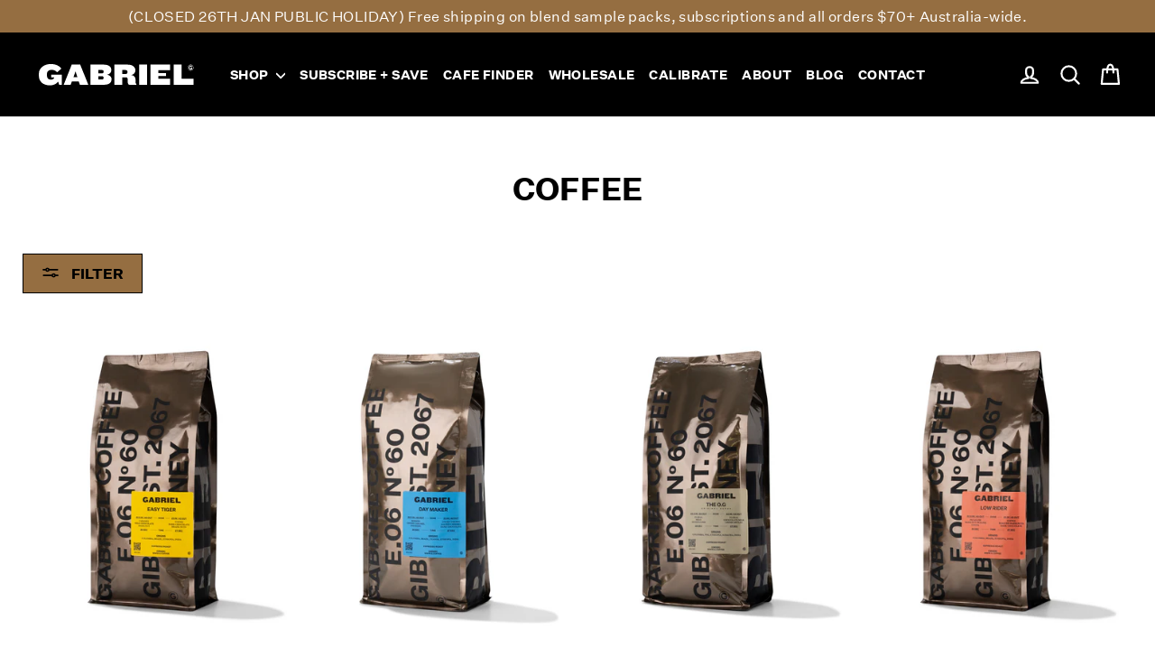

--- FILE ---
content_type: image/svg+xml
request_url: https://gabrielcoffee.com.au/cdn/shop/files/GABRIEL-Logo-White_100x.svg?v=1676481586
body_size: -2
content:
<svg xmlns="http://www.w3.org/2000/svg" viewBox="0 0 630 95"><defs><style>.cls-1{fill:#fff;}</style></defs><g id="Layer_1" data-name="Layer 1"><path class="cls-1" d="M608.58,10.69a10.07,10.07,0,1,0,7.12,3,10,10,0,0,0-7.12-3m0,21.32a11.13,11.13,0,0,1-4.38-.88,11.25,11.25,0,0,1-3.57-2.41,11.23,11.23,0,0,1-2.41-12.33,10.93,10.93,0,0,1,2.41-3.57,11.24,11.24,0,0,1,15.9,0A11.25,11.25,0,0,1,613,31.13a11,11,0,0,1-4.37.88"/><path class="cls-1" d="M615,24.74a7.52,7.52,0,1,1-.85-9.06l-2,2.36a4.48,4.48,0,1,0-.28,5.79v-1.4h-3.21V19.68H615Z"/><path class="cls-1" d="M619.82,86.59V63.32H573.27V9.09H542.09v77.5Zm-92.32,0V63.2H481.65V52.73h30.26V41.56H481.65V30.73H527.5V9.09h-77v77.5ZM437.25,9.09H406.06v77.5h31.19ZM359.71,38.3c0,4.77-2.91,7-10.24,7H339.11V29.69h10.36c7.33,0,10.24,2,10.24,7ZM395.2,86.59v-.35c-2.68-3.37-3.84-7.68-3.84-12.57V66.11c0-8-4.89-15.48-16.41-17,9.89-2.21,15.94-9.08,15.94-16.52V30.73c0-12.22-11.17-21.64-29.44-21.64H307.92v77.5h31.19V57.73h14.2c5.7,0,7.21,3.26,7.21,7.45v9.43c0,6.63,2.68,12,7,12ZM266,60.52c0,4-2.44,5.82-8.38,5.82H245.36V53.43h12.22c5.94,0,8.38,1.86,8.38,5.81Zm0-23.85c0,3.95-2.44,5.93-8.38,5.93H245.36V29.69h12.22c5.94,0,8.38,1.86,8.38,5.81Zm31.19,29V64.36c0-7.09-5.82-14.54-17.34-16.52C290.4,45.74,296.22,38,296.22,31V30c0-13.16-11.06-20.95-29.33-20.95H214.17v77.5h53.77c18.27,0,29.21-7.8,29.21-21M162.47,56.92H147.34l8-21.88Zm43.17,29.67L173.76,9.09H140.24l-31.53,77.5h27.23l5-12.8h27.11l4.43,12.8Zm-104.27,0V48H59.94V58.08H71v.81c0,4.43-4.43,7.92-13,7.92-9.54,0-15-5.82-15-13.73v-9.9C43,34.57,50.86,29,61.45,29c8.62,0,17.34,4.07,21.42,9.54L99.51,24.45c-6.75-9.89-22.58-17.81-41-17.81C30.85,6.64,11.07,23.05,11.07,43V53C11.07,72.74,26.54,89,54.7,89,69,89,80.42,83.1,86.82,74l4,12.57Z"/></g></svg>

--- FILE ---
content_type: image/svg+xml
request_url: https://gabrielcoffee.com.au/cdn/shop/files/GABRIEL-Logo-White_190x.svg?v=1676481586
body_size: 129
content:
<svg xmlns="http://www.w3.org/2000/svg" viewBox="0 0 630 95"><defs><style>.cls-1{fill:#fff;}</style></defs><g id="Layer_1" data-name="Layer 1"><path class="cls-1" d="M608.58,10.69a10.07,10.07,0,1,0,7.12,3,10,10,0,0,0-7.12-3m0,21.32a11.13,11.13,0,0,1-4.38-.88,11.25,11.25,0,0,1-3.57-2.41,11.23,11.23,0,0,1-2.41-12.33,10.93,10.93,0,0,1,2.41-3.57,11.24,11.24,0,0,1,15.9,0A11.25,11.25,0,0,1,613,31.13a11,11,0,0,1-4.37.88"/><path class="cls-1" d="M615,24.74a7.52,7.52,0,1,1-.85-9.06l-2,2.36a4.48,4.48,0,1,0-.28,5.79v-1.4h-3.21V19.68H615Z"/><path class="cls-1" d="M619.82,86.59V63.32H573.27V9.09H542.09v77.5Zm-92.32,0V63.2H481.65V52.73h30.26V41.56H481.65V30.73H527.5V9.09h-77v77.5ZM437.25,9.09H406.06v77.5h31.19ZM359.71,38.3c0,4.77-2.91,7-10.24,7H339.11V29.69h10.36c7.33,0,10.24,2,10.24,7ZM395.2,86.59v-.35c-2.68-3.37-3.84-7.68-3.84-12.57V66.11c0-8-4.89-15.48-16.41-17,9.89-2.21,15.94-9.08,15.94-16.52V30.73c0-12.22-11.17-21.64-29.44-21.64H307.92v77.5h31.19V57.73h14.2c5.7,0,7.21,3.26,7.21,7.45v9.43c0,6.63,2.68,12,7,12ZM266,60.52c0,4-2.44,5.82-8.38,5.82H245.36V53.43h12.22c5.94,0,8.38,1.86,8.38,5.81Zm0-23.85c0,3.95-2.44,5.93-8.38,5.93H245.36V29.69h12.22c5.94,0,8.38,1.86,8.38,5.81Zm31.19,29V64.36c0-7.09-5.82-14.54-17.34-16.52C290.4,45.74,296.22,38,296.22,31V30c0-13.16-11.06-20.95-29.33-20.95H214.17v77.5h53.77c18.27,0,29.21-7.8,29.21-21M162.47,56.92H147.34l8-21.88Zm43.17,29.67L173.76,9.09H140.24l-31.53,77.5h27.23l5-12.8h27.11l4.43,12.8Zm-104.27,0V48H59.94V58.08H71v.81c0,4.43-4.43,7.92-13,7.92-9.54,0-15-5.82-15-13.73v-9.9C43,34.57,50.86,29,61.45,29c8.62,0,17.34,4.07,21.42,9.54L99.51,24.45c-6.75-9.89-22.58-17.81-41-17.81C30.85,6.64,11.07,23.05,11.07,43V53C11.07,72.74,26.54,89,54.7,89,69,89,80.42,83.1,86.82,74l4,12.57Z"/></g></svg>